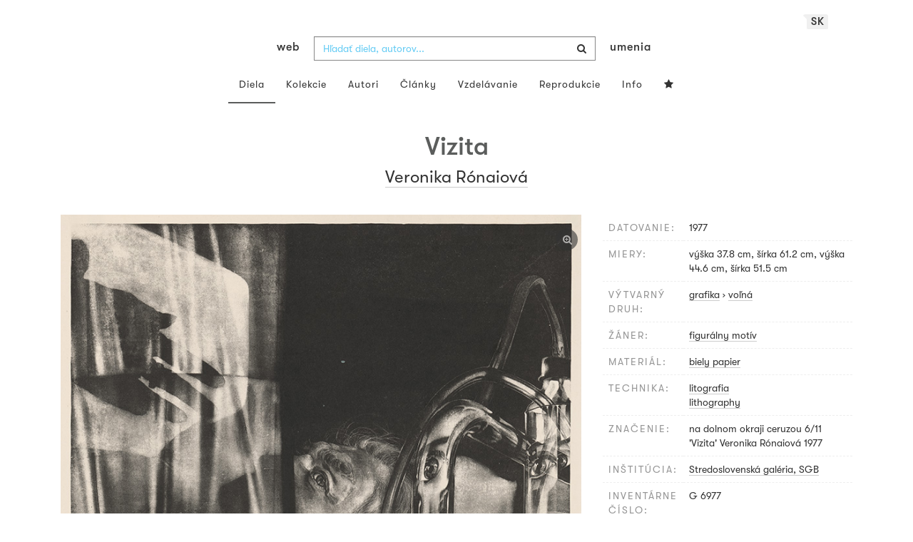

--- FILE ---
content_type: text/html; charset=UTF-8
request_url: https://www.webumenia.sk/dielo/SVK:SGB.G_6977
body_size: 16979
content:
<!DOCTYPE html>
<html lang="sk">

<head>
		<meta charset="utf-8">
		<meta name="viewport" content="width=device-width, initial-scale=1.0">
		<meta name="description"
      content="grafika, voľná, datovanie: 1977, miery: výška 37.8 cm, šírka 61.2 cm, výška 44.6 cm, šírka 51.5 cm ">
		<meta name="author" content="lab.SNG">

		<title>
			Veronika Rónaiová – Vizita |
			Web umenia
					</title>

		<link rel="apple-touch-icon" sizes="57x57" href="/apple-touch-icon-57x57.png">
<link rel="apple-touch-icon" sizes="60x60" href="/apple-touch-icon-60x60.png">
<link rel="apple-touch-icon" sizes="72x72" href="/apple-touch-icon-72x72.png">
<link rel="apple-touch-icon" sizes="76x76" href="/apple-touch-icon-76x76.png">
<link rel="apple-touch-icon" sizes="114x114" href="/apple-touch-icon-114x114.png">
<link rel="apple-touch-icon" sizes="120x120" href="/apple-touch-icon-120x120.png">
<link rel="apple-touch-icon" sizes="144x144" href="/apple-touch-icon-144x144.png">
<link rel="apple-touch-icon" sizes="152x152" href="/apple-touch-icon-152x152.png">
<link rel="apple-touch-icon" sizes="180x180" href="/apple-touch-icon-180x180.png">
<link rel="icon" type="image/png" href="/favicon-32x32.png" sizes="32x32">
<link rel="icon" type="image/png" href="/favicon-194x194.png" sizes="194x194">
<link rel="icon" type="image/png" href="/favicon-96x96.png" sizes="96x96">
<link rel="icon" type="image/png" href="/android-chrome-192x192.png" sizes="192x192">
<link rel="icon" type="image/png" href="/favicon-16x16.png" sizes="16x16">
<link rel="manifest" href="/manifest.json">
<meta name="msapplication-TileColor" content="#51b8de">
<meta name="msapplication-TileImage" content="/mstile-144x144.png">
<meta name="msapplication-square70x70logo" content="/mstile-70x70.png" />
<meta name="msapplication-square150x150logo" content="/mstile-150x150.png" />
<meta name="msapplication-wide310x150logo" content="/mstile-310x150.png" />
<meta name="msapplication-square310x310logo" content="/mstile-310x310.png" />
<meta name="theme-color" content="#ffffff">		<meta name="twitter:card" content="summary" />
<meta name="twitter:site" content="@webumeniaSK" />
<meta property="og:site_name" content="Web umenia" />
<meta property="og:title" content="Veronika Rónaiová – Vizita" />
<meta property="og:description"
      content="grafika, voľná, datovanie: 1977, miery: výška 37.8 cm, šírka 61.2 cm, výška 44.6 cm, šírka 51.5 cm " />
<meta property="og:type" content="object" />
<meta property="og:url" content="https://www.webumenia.sk/dielo/SVK:SGB.G_6977" />
<meta property="og:image" content="https://www.webumenia.sk/images/diela/SGB/1/SVK_SGB.G_6977/SVK_SGB.G_6977.jpeg?1479919129" />

				<link rel="alternate" hreflang="en" href="https://www.webumenia.sk/en/dielo/SVK:SGB.G_6977">
				<link rel="alternate" hreflang="sk" href="https://www.webumenia.sk/sk/dielo/SVK:SGB.G_6977">
				<link rel="alternate" hreflang="cs" href="https://www.webumenia.sk/cs/dielo/SVK:SGB.G_6977">
				
		<link rel="alternate" hreflang="sk" href="https://www.webumenia.sk/dielo/SVK:SGB.G_6977">


		<link rel="canonical" href="https://www.webumenia.sk/dielo/SVK:SGB.G_6977">

		<!-- CSS are placed here -->
		<link rel="stylesheet" href="https://maxcdn.bootstrapcdn.com/font-awesome/4.4.0/css/font-awesome.min.css">
		<link rel="stylesheet" href="https://cdnjs.cloudflare.com/ajax/libs/animate.css/3.7.2/animate.min.css">
		<link rel="preload" as="style" href="https://www.webumenia.sk/build/assets/app-tailwind-D2750z_b.css" /><link rel="preload" as="style" href="https://www.webumenia.sk/build/assets/style-tYNHg5zu.css" /><link rel="stylesheet" href="https://www.webumenia.sk/build/assets/app-tailwind-D2750z_b.css" /><link rel="stylesheet" href="https://www.webumenia.sk/build/assets/style-tYNHg5zu.css" />		<link media="all" type="text/css" rel="stylesheet" href="https://www.webumenia.sk/css/magnific-popup.css">

		
		<script>
window.dataLayer = window.dataLayer || [];
</script>
<script>(function(w,d,s,l,i){w[l]=w[l]||[];w[l].push({'gtm.start':
new Date().getTime(),event:'gtm.js'});var f=d.getElementsByTagName(s)[0],
j=d.createElement(s),dl=l!='dataLayer'?'&l='+l:'';j.async=true;j.src=
'https://www.googletagmanager.com/gtm.js?id='+i+dl;f.parentNode.insertBefore(j,f);
})(window,document,'script','dataLayer','GTM-W8KZ265');</script>

				<script>
		  (function(i,s,o,g,r,a,m){i['GoogleAnalyticsObject']=r;i[r]=i[r]||function(){
		  (i[r].q=i[r].q||[]).push(arguments)},i[r].l=1*new Date();a=s.createElement(o),
		  m=s.getElementsByTagName(o)[0];a.async=1;a.src=g;m.parentNode.insertBefore(a,m)
		  })(window,document,'script','//www.google-analytics.com/analytics.js','ga');

		  ga('create', 'UA-19030232-8', 'auto');
		  ga('send', 'pageview');

		</script>
				<script src="https://www.webumenia.sk/js/scroll-frame-head.js"></script>

		
<script src="https://www.webumenia.sk/js/soundcloud.api.js"></script>
</head>

<body id="page-top">

<script type="text/javascript">
    const Ziggy = {"url":"https:\/\/www.webumenia.sk","port":null,"defaults":{},"routes":{"item.zoom":{"uri":"dielo\/{id}\/zoom","methods":["GET","HEAD"]},"dielo":{"uri":"dielo\/{id}","methods":["GET","HEAD"]},"dielo.nahlad":{"uri":"dielo\/nahlad\/{id}\/{width}\/{height?}","methods":["GET","HEAD"],"wheres":{"width":"[0-9]+","height":"[0-9]+"}}}};

    !function(t,r){"object"==typeof exports&&"undefined"!=typeof module?module.exports=r():"function"==typeof define&&define.amd?define(r):(t||self).route=r()}(this,function(){function t(t,r){for(var e=0;e<r.length;e++){var n=r[e];n.enumerable=n.enumerable||!1,n.configurable=!0,"value"in n&&(n.writable=!0),Object.defineProperty(t,n.key,n)}}function r(r,e,n){return e&&t(r.prototype,e),n&&t(r,n),Object.defineProperty(r,"prototype",{writable:!1}),r}function e(){return e=Object.assign?Object.assign.bind():function(t){for(var r=1;r<arguments.length;r++){var e=arguments[r];for(var n in e)Object.prototype.hasOwnProperty.call(e,n)&&(t[n]=e[n])}return t},e.apply(this,arguments)}function n(t){return n=Object.setPrototypeOf?Object.getPrototypeOf.bind():function(t){return t.__proto__||Object.getPrototypeOf(t)},n(t)}function o(t,r){return o=Object.setPrototypeOf?Object.setPrototypeOf.bind():function(t,r){return t.__proto__=r,t},o(t,r)}function i(){if("undefined"==typeof Reflect||!Reflect.construct)return!1;if(Reflect.construct.sham)return!1;if("function"==typeof Proxy)return!0;try{return Boolean.prototype.valueOf.call(Reflect.construct(Boolean,[],function(){})),!0}catch(t){return!1}}function u(t,r,e){return u=i()?Reflect.construct.bind():function(t,r,e){var n=[null];n.push.apply(n,r);var i=new(Function.bind.apply(t,n));return e&&o(i,e.prototype),i},u.apply(null,arguments)}function f(t){var r="function"==typeof Map?new Map:void 0;return f=function(t){if(null===t||-1===Function.toString.call(t).indexOf("[native code]"))return t;if("function"!=typeof t)throw new TypeError("Super expression must either be null or a function");if(void 0!==r){if(r.has(t))return r.get(t);r.set(t,e)}function e(){return u(t,arguments,n(this).constructor)}return e.prototype=Object.create(t.prototype,{constructor:{value:e,enumerable:!1,writable:!0,configurable:!0}}),o(e,t)},f(t)}var a=String.prototype.replace,c=/%20/g,l="RFC3986",s={default:l,formatters:{RFC1738:function(t){return a.call(t,c,"+")},RFC3986:function(t){return String(t)}},RFC1738:"RFC1738",RFC3986:l},v=Object.prototype.hasOwnProperty,p=Array.isArray,y=function(){for(var t=[],r=0;r<256;++r)t.push("%"+((r<16?"0":"")+r.toString(16)).toUpperCase());return t}(),d=function(t,r){for(var e=r&&r.plainObjects?Object.create(null):{},n=0;n<t.length;++n)void 0!==t[n]&&(e[n]=t[n]);return e},b={arrayToObject:d,assign:function(t,r){return Object.keys(r).reduce(function(t,e){return t[e]=r[e],t},t)},combine:function(t,r){return[].concat(t,r)},compact:function(t){for(var r=[{obj:{o:t},prop:"o"}],e=[],n=0;n<r.length;++n)for(var o=r[n],i=o.obj[o.prop],u=Object.keys(i),f=0;f<u.length;++f){var a=u[f],c=i[a];"object"==typeof c&&null!==c&&-1===e.indexOf(c)&&(r.push({obj:i,prop:a}),e.push(c))}return function(t){for(;t.length>1;){var r=t.pop(),e=r.obj[r.prop];if(p(e)){for(var n=[],o=0;o<e.length;++o)void 0!==e[o]&&n.push(e[o]);r.obj[r.prop]=n}}}(r),t},decode:function(t,r,e){var n=t.replace(/\+/g," ");if("iso-8859-1"===e)return n.replace(/%[0-9a-f]{2}/gi,unescape);try{return decodeURIComponent(n)}catch(t){return n}},encode:function(t,r,e,n,o){if(0===t.length)return t;var i=t;if("symbol"==typeof t?i=Symbol.prototype.toString.call(t):"string"!=typeof t&&(i=String(t)),"iso-8859-1"===e)return escape(i).replace(/%u[0-9a-f]{4}/gi,function(t){return"%26%23"+parseInt(t.slice(2),16)+"%3B"});for(var u="",f=0;f<i.length;++f){var a=i.charCodeAt(f);45===a||46===a||95===a||126===a||a>=48&&a<=57||a>=65&&a<=90||a>=97&&a<=122||o===s.RFC1738&&(40===a||41===a)?u+=i.charAt(f):a<128?u+=y[a]:a<2048?u+=y[192|a>>6]+y[128|63&a]:a<55296||a>=57344?u+=y[224|a>>12]+y[128|a>>6&63]+y[128|63&a]:(a=65536+((1023&a)<<10|1023&i.charCodeAt(f+=1)),u+=y[240|a>>18]+y[128|a>>12&63]+y[128|a>>6&63]+y[128|63&a])}return u},isBuffer:function(t){return!(!t||"object"!=typeof t||!(t.constructor&&t.constructor.isBuffer&&t.constructor.isBuffer(t)))},isRegExp:function(t){return"[object RegExp]"===Object.prototype.toString.call(t)},maybeMap:function(t,r){if(p(t)){for(var e=[],n=0;n<t.length;n+=1)e.push(r(t[n]));return e}return r(t)},merge:function t(r,e,n){if(!e)return r;if("object"!=typeof e){if(p(r))r.push(e);else{if(!r||"object"!=typeof r)return[r,e];(n&&(n.plainObjects||n.allowPrototypes)||!v.call(Object.prototype,e))&&(r[e]=!0)}return r}if(!r||"object"!=typeof r)return[r].concat(e);var o=r;return p(r)&&!p(e)&&(o=d(r,n)),p(r)&&p(e)?(e.forEach(function(e,o){if(v.call(r,o)){var i=r[o];i&&"object"==typeof i&&e&&"object"==typeof e?r[o]=t(i,e,n):r.push(e)}else r[o]=e}),r):Object.keys(e).reduce(function(r,o){var i=e[o];return r[o]=v.call(r,o)?t(r[o],i,n):i,r},o)}},h=Object.prototype.hasOwnProperty,m={brackets:function(t){return t+"[]"},comma:"comma",indices:function(t,r){return t+"["+r+"]"},repeat:function(t){return t}},g=Array.isArray,j=String.prototype.split,w=Array.prototype.push,O=function(t,r){w.apply(t,g(r)?r:[r])},E=Date.prototype.toISOString,R=s.default,S={addQueryPrefix:!1,allowDots:!1,charset:"utf-8",charsetSentinel:!1,delimiter:"&",encode:!0,encoder:b.encode,encodeValuesOnly:!1,format:R,formatter:s.formatters[R],indices:!1,serializeDate:function(t){return E.call(t)},skipNulls:!1,strictNullHandling:!1},T=function t(r,e,n,o,i,u,f,a,c,l,s,v,p,y){var d,h=r;if("function"==typeof f?h=f(e,h):h instanceof Date?h=l(h):"comma"===n&&g(h)&&(h=b.maybeMap(h,function(t){return t instanceof Date?l(t):t})),null===h){if(o)return u&&!p?u(e,S.encoder,y,"key",s):e;h=""}if("string"==typeof(d=h)||"number"==typeof d||"boolean"==typeof d||"symbol"==typeof d||"bigint"==typeof d||b.isBuffer(h)){if(u){var m=p?e:u(e,S.encoder,y,"key",s);if("comma"===n&&p){for(var w=j.call(String(h),","),E="",R=0;R<w.length;++R)E+=(0===R?"":",")+v(u(w[R],S.encoder,y,"value",s));return[v(m)+"="+E]}return[v(m)+"="+v(u(h,S.encoder,y,"value",s))]}return[v(e)+"="+v(String(h))]}var T,k=[];if(void 0===h)return k;if("comma"===n&&g(h))T=[{value:h.length>0?h.join(",")||null:void 0}];else if(g(f))T=f;else{var x=Object.keys(h);T=a?x.sort(a):x}for(var N=0;N<T.length;++N){var C=T[N],D="object"==typeof C&&void 0!==C.value?C.value:h[C];if(!i||null!==D){var F=g(h)?"function"==typeof n?n(e,C):e:e+(c?"."+C:"["+C+"]");O(k,t(D,F,n,o,i,u,f,a,c,l,s,v,p,y))}}return k},k=Object.prototype.hasOwnProperty,x=Array.isArray,N={allowDots:!1,allowPrototypes:!1,arrayLimit:20,charset:"utf-8",charsetSentinel:!1,comma:!1,decoder:b.decode,delimiter:"&",depth:5,ignoreQueryPrefix:!1,interpretNumericEntities:!1,parameterLimit:1e3,parseArrays:!0,plainObjects:!1,strictNullHandling:!1},C=function(t){return t.replace(/&#(\d+);/g,function(t,r){return String.fromCharCode(parseInt(r,10))})},D=function(t,r){return t&&"string"==typeof t&&r.comma&&t.indexOf(",")>-1?t.split(","):t},F=function(t,r,e,n){if(t){var o=e.allowDots?t.replace(/\.([^.[]+)/g,"[$1]"):t,i=/(\[[^[\]]*])/g,u=e.depth>0&&/(\[[^[\]]*])/.exec(o),f=u?o.slice(0,u.index):o,a=[];if(f){if(!e.plainObjects&&k.call(Object.prototype,f)&&!e.allowPrototypes)return;a.push(f)}for(var c=0;e.depth>0&&null!==(u=i.exec(o))&&c<e.depth;){if(c+=1,!e.plainObjects&&k.call(Object.prototype,u[1].slice(1,-1))&&!e.allowPrototypes)return;a.push(u[1])}return u&&a.push("["+o.slice(u.index)+"]"),function(t,r,e,n){for(var o=n?r:D(r,e),i=t.length-1;i>=0;--i){var u,f=t[i];if("[]"===f&&e.parseArrays)u=[].concat(o);else{u=e.plainObjects?Object.create(null):{};var a="["===f.charAt(0)&&"]"===f.charAt(f.length-1)?f.slice(1,-1):f,c=parseInt(a,10);e.parseArrays||""!==a?!isNaN(c)&&f!==a&&String(c)===a&&c>=0&&e.parseArrays&&c<=e.arrayLimit?(u=[])[c]=o:"__proto__"!==a&&(u[a]=o):u={0:o}}o=u}return o}(a,r,e,n)}},$=function(t,r){var e=function(t){if(!t)return N;if(null!=t.decoder&&"function"!=typeof t.decoder)throw new TypeError("Decoder has to be a function.");if(void 0!==t.charset&&"utf-8"!==t.charset&&"iso-8859-1"!==t.charset)throw new TypeError("The charset option must be either utf-8, iso-8859-1, or undefined");return{allowDots:void 0===t.allowDots?N.allowDots:!!t.allowDots,allowPrototypes:"boolean"==typeof t.allowPrototypes?t.allowPrototypes:N.allowPrototypes,arrayLimit:"number"==typeof t.arrayLimit?t.arrayLimit:N.arrayLimit,charset:void 0===t.charset?N.charset:t.charset,charsetSentinel:"boolean"==typeof t.charsetSentinel?t.charsetSentinel:N.charsetSentinel,comma:"boolean"==typeof t.comma?t.comma:N.comma,decoder:"function"==typeof t.decoder?t.decoder:N.decoder,delimiter:"string"==typeof t.delimiter||b.isRegExp(t.delimiter)?t.delimiter:N.delimiter,depth:"number"==typeof t.depth||!1===t.depth?+t.depth:N.depth,ignoreQueryPrefix:!0===t.ignoreQueryPrefix,interpretNumericEntities:"boolean"==typeof t.interpretNumericEntities?t.interpretNumericEntities:N.interpretNumericEntities,parameterLimit:"number"==typeof t.parameterLimit?t.parameterLimit:N.parameterLimit,parseArrays:!1!==t.parseArrays,plainObjects:"boolean"==typeof t.plainObjects?t.plainObjects:N.plainObjects,strictNullHandling:"boolean"==typeof t.strictNullHandling?t.strictNullHandling:N.strictNullHandling}}(r);if(""===t||null==t)return e.plainObjects?Object.create(null):{};for(var n="string"==typeof t?function(t,r){var e,n={},o=(r.ignoreQueryPrefix?t.replace(/^\?/,""):t).split(r.delimiter,Infinity===r.parameterLimit?void 0:r.parameterLimit),i=-1,u=r.charset;if(r.charsetSentinel)for(e=0;e<o.length;++e)0===o[e].indexOf("utf8=")&&("utf8=%E2%9C%93"===o[e]?u="utf-8":"utf8=%26%2310003%3B"===o[e]&&(u="iso-8859-1"),i=e,e=o.length);for(e=0;e<o.length;++e)if(e!==i){var f,a,c=o[e],l=c.indexOf("]="),s=-1===l?c.indexOf("="):l+1;-1===s?(f=r.decoder(c,N.decoder,u,"key"),a=r.strictNullHandling?null:""):(f=r.decoder(c.slice(0,s),N.decoder,u,"key"),a=b.maybeMap(D(c.slice(s+1),r),function(t){return r.decoder(t,N.decoder,u,"value")})),a&&r.interpretNumericEntities&&"iso-8859-1"===u&&(a=C(a)),c.indexOf("[]=")>-1&&(a=x(a)?[a]:a),n[f]=k.call(n,f)?b.combine(n[f],a):a}return n}(t,e):t,o=e.plainObjects?Object.create(null):{},i=Object.keys(n),u=0;u<i.length;++u){var f=i[u],a=F(f,n[f],e,"string"==typeof t);o=b.merge(o,a,e)}return b.compact(o)},A=/*#__PURE__*/function(){function t(t,r,e){var n,o;this.name=t,this.definition=r,this.bindings=null!=(n=r.bindings)?n:{},this.wheres=null!=(o=r.wheres)?o:{},this.config=e}var e=t.prototype;return e.matchesUrl=function(t){var r=this;if(!this.definition.methods.includes("GET"))return!1;var e=this.template.replace(/(\/?){([^}?]*)(\??)}/g,function(t,e,n,o){var i,u="(?<"+n+">"+((null==(i=r.wheres[n])?void 0:i.replace(/(^\^)|(\$$)/g,""))||"[^/?]+")+")";return o?"("+e+u+")?":""+e+u}).replace(/^\w+:\/\//,""),n=t.replace(/^\w+:\/\//,"").split("?"),o=n[0],i=n[1],u=new RegExp("^"+e+"/?$").exec(o);return!!u&&{params:u.groups,query:$(i)}},e.compile=function(t){var r=this,e=this.parameterSegments;return e.length?this.template.replace(/{([^}?]+)(\??)}/g,function(n,o,i){var u,f,a;if(!i&&[null,void 0].includes(t[o]))throw new Error("Ziggy error: '"+o+"' parameter is required for route '"+r.name+"'.");if(e[e.length-1].name===o&&".*"===r.wheres[o])return encodeURIComponent(null!=(a=t[o])?a:"").replace(/%2F/g,"/");if(r.wheres[o]&&!new RegExp("^"+(i?"("+r.wheres[o]+")?":r.wheres[o])+"$").test(null!=(u=t[o])?u:""))throw new Error("Ziggy error: '"+o+"' parameter does not match required format '"+r.wheres[o]+"' for route '"+r.name+"'.");return encodeURIComponent(null!=(f=t[o])?f:"")}).replace(/\/+$/,""):this.template},r(t,[{key:"template",get:function(){return((this.config.absolute?this.definition.domain?""+this.config.url.match(/^\w+:\/\//)[0]+this.definition.domain+(this.config.port?":"+this.config.port:""):this.config.url:"")+"/"+this.definition.uri).replace(/\/+$/,"")}},{key:"parameterSegments",get:function(){var t,r;return null!=(t=null==(r=this.template.match(/{[^}?]+\??}/g))?void 0:r.map(function(t){return{name:t.replace(/{|\??}/g,""),required:!/\?}$/.test(t)}}))?t:[]}}]),t}(),P=/*#__PURE__*/function(t){var n,i;function u(r,n,o,i){var u;if(void 0===o&&(o=!0),(u=t.call(this)||this).t=null!=i?i:"undefined"!=typeof Ziggy?Ziggy:null==globalThis?void 0:globalThis.Ziggy,u.t=e({},u.t,{absolute:o}),r){if(!u.t.routes[r])throw new Error("Ziggy error: route '"+r+"' is not in the route list.");u.i=new A(r,u.t.routes[r],u.t),u.u=u.l(n)}return u}i=t,(n=u).prototype=Object.create(i.prototype),n.prototype.constructor=n,o(n,i);var f=u.prototype;return f.toString=function(){var t=this,r=Object.keys(this.u).filter(function(r){return!t.i.parameterSegments.some(function(t){return t.name===r})}).filter(function(t){return"_query"!==t}).reduce(function(r,n){var o;return e({},r,((o={})[n]=t.u[n],o))},{});return this.i.compile(this.u)+function(t,r){var e,n=t,o=function(t){if(!t)return S;if(null!=t.encoder&&"function"!=typeof t.encoder)throw new TypeError("Encoder has to be a function.");var r=t.charset||S.charset;if(void 0!==t.charset&&"utf-8"!==t.charset&&"iso-8859-1"!==t.charset)throw new TypeError("The charset option must be either utf-8, iso-8859-1, or undefined");var e=s.default;if(void 0!==t.format){if(!h.call(s.formatters,t.format))throw new TypeError("Unknown format option provided.");e=t.format}var n=s.formatters[e],o=S.filter;return("function"==typeof t.filter||g(t.filter))&&(o=t.filter),{addQueryPrefix:"boolean"==typeof t.addQueryPrefix?t.addQueryPrefix:S.addQueryPrefix,allowDots:void 0===t.allowDots?S.allowDots:!!t.allowDots,charset:r,charsetSentinel:"boolean"==typeof t.charsetSentinel?t.charsetSentinel:S.charsetSentinel,delimiter:void 0===t.delimiter?S.delimiter:t.delimiter,encode:"boolean"==typeof t.encode?t.encode:S.encode,encoder:"function"==typeof t.encoder?t.encoder:S.encoder,encodeValuesOnly:"boolean"==typeof t.encodeValuesOnly?t.encodeValuesOnly:S.encodeValuesOnly,filter:o,format:e,formatter:n,serializeDate:"function"==typeof t.serializeDate?t.serializeDate:S.serializeDate,skipNulls:"boolean"==typeof t.skipNulls?t.skipNulls:S.skipNulls,sort:"function"==typeof t.sort?t.sort:null,strictNullHandling:"boolean"==typeof t.strictNullHandling?t.strictNullHandling:S.strictNullHandling}}(r);"function"==typeof o.filter?n=(0,o.filter)("",n):g(o.filter)&&(e=o.filter);var i=[];if("object"!=typeof n||null===n)return"";var u=m[r&&r.arrayFormat in m?r.arrayFormat:r&&"indices"in r?r.indices?"indices":"repeat":"indices"];e||(e=Object.keys(n)),o.sort&&e.sort(o.sort);for(var f=0;f<e.length;++f){var a=e[f];o.skipNulls&&null===n[a]||O(i,T(n[a],a,u,o.strictNullHandling,o.skipNulls,o.encode?o.encoder:null,o.filter,o.sort,o.allowDots,o.serializeDate,o.format,o.formatter,o.encodeValuesOnly,o.charset))}var c=i.join(o.delimiter),l=!0===o.addQueryPrefix?"?":"";return o.charsetSentinel&&(l+="iso-8859-1"===o.charset?"utf8=%26%2310003%3B&":"utf8=%E2%9C%93&"),c.length>0?l+c:""}(e({},r,this.u._query),{addQueryPrefix:!0,arrayFormat:"indices",encodeValuesOnly:!0,skipNulls:!0,encoder:function(t,r){return"boolean"==typeof t?Number(t):r(t)}})},f.v=function(t){var r=this;t?this.t.absolute&&t.startsWith("/")&&(t=this.p().host+t):t=this.h();var n={},o=Object.entries(this.t.routes).find(function(e){return n=new A(e[0],e[1],r.t).matchesUrl(t)})||[void 0,void 0];return e({name:o[0]},n,{route:o[1]})},f.h=function(){var t=this.p(),r=t.pathname,e=t.search;return(this.t.absolute?t.host+r:r.replace(this.t.url.replace(/^\w*:\/\/[^/]+/,""),"").replace(/^\/+/,"/"))+e},f.current=function(t,r){var n=this.v(),o=n.name,i=n.params,u=n.query,f=n.route;if(!t)return o;var a=new RegExp("^"+t.replace(/\./g,"\\.").replace(/\*/g,".*")+"$").test(o);if([null,void 0].includes(r)||!a)return a;var c=new A(o,f,this.t);r=this.l(r,c);var l=e({},i,u);return!(!Object.values(r).every(function(t){return!t})||Object.values(l).some(function(t){return void 0!==t}))||Object.entries(r).every(function(t){return l[t[0]]==t[1]})},f.p=function(){var t,r,e,n,o,i,u="undefined"!=typeof window?window.location:{},f=u.host,a=u.pathname,c=u.search;return{host:null!=(t=null==(r=this.t.location)?void 0:r.host)?t:void 0===f?"":f,pathname:null!=(e=null==(n=this.t.location)?void 0:n.pathname)?e:void 0===a?"":a,search:null!=(o=null==(i=this.t.location)?void 0:i.search)?o:void 0===c?"":c}},f.has=function(t){return Object.keys(this.t.routes).includes(t)},f.l=function(t,r){var n=this;void 0===t&&(t={}),void 0===r&&(r=this.i),null!=t||(t={}),t=["string","number"].includes(typeof t)?[t]:t;var o=r.parameterSegments.filter(function(t){return!n.t.defaults[t.name]});if(Array.isArray(t))t=t.reduce(function(t,r,n){var i,u;return e({},t,o[n]?((i={})[o[n].name]=r,i):"object"==typeof r?r:((u={})[r]="",u))},{});else if(1===o.length&&!t[o[0].name]&&(t.hasOwnProperty(Object.values(r.bindings)[0])||t.hasOwnProperty("id"))){var i;(i={})[o[0].name]=t,t=i}return e({},this.m(r),this.g(t,r))},f.m=function(t){var r=this;return t.parameterSegments.filter(function(t){return r.t.defaults[t.name]}).reduce(function(t,n,o){var i,u=n.name;return e({},t,((i={})[u]=r.t.defaults[u],i))},{})},f.g=function(t,r){var n=r.bindings,o=r.parameterSegments;return Object.entries(t).reduce(function(t,r){var i,u,f=r[0],a=r[1];if(!a||"object"!=typeof a||Array.isArray(a)||!o.some(function(t){return t.name===f}))return e({},t,((u={})[f]=a,u));if(!a.hasOwnProperty(n[f])){if(!a.hasOwnProperty("id"))throw new Error("Ziggy error: object passed as '"+f+"' parameter is missing route model binding key '"+n[f]+"'.");n[f]="id"}return e({},t,((i={})[f]=a[n[f]],i))},{})},f.valueOf=function(){return this.toString()},f.check=function(t){return this.has(t)},r(u,[{key:"params",get:function(){var t=this.v();return e({},t.params,t.query)}}]),u}(/*#__PURE__*/f(String));return function(t,r,e,n){var o=new P(t,r,e,n);return t?o.toString():o}});

</script><noscript><iframe src="https://www.googletagmanager.com/ns.html?id=GTM-W8KZ265"
height="0" width="0" style="display:none;visibility:hidden"></iframe></noscript>

<div id="fb-root"></div>
	<script>(function(d, s, id) {
	  var js, fjs = d.getElementsByTagName(s)[0];
	  if (d.getElementById(id)) return;
	  js = d.createElement(s); js.id = id;
	  js.src = "//connect.facebook.net/en_US/sdk.js#xfbml=1&appId=1429726730641216&version=v2.0";
	  fjs.parentNode.insertBefore(js, fjs);
	}(document, 'script', 'facebook-jssdk'));</script>

	

	<!-- Content -->
	<div id="app">
					<nav class="navbar dark-text" role="navigation">
    <div class="container">
        <div class="navbar-header page-scroll">
            <div class="langswitch-wrapper">
  <a class="dropdown-toggle langswitch-toggle uppercase triangle-top-left" data-toggle="dropdown" href="#" role="button" aria-haspopup="true" aria-expanded="false">
    sk <span class="caret"></span>
  </a>
  <ul class="dropdown-menu">
                          <li>
        <a class="uppercase" href="https://www.webumenia.sk/cs/dielo/SVK:SGB.G_6977">
          cs
        </a>
      </li>
                      <li>
        <a class="uppercase" href="https://www.webumenia.sk/en/dielo/SVK:SGB.G_6977">
          en
        </a>
      </li>
            </ul>
</div>
            <button type="button" class="navbar-toggle" data-toggle="collapse" data-target=".navbar-main-collapse">
                <i class="fa fa-bars fa-2x"></i>
            </button>
            <a class="navbar-brand no-border hidden-xs first-part" href="https://www.webumenia.sk">
                web
            </a>

            <form method="GET" action="https://www.webumenia.sk/katalog" accept-charset="UTF-8" class="navbar-form right-inner-addon ukraine">
<i class="fa fa-search"></i>
<input class="form-control" placeholder="Hľadať diela, autorov..." id="search" autocomplete="off" data-artists-title="Autori" data-artworks-title="Diela" data-articles-title="Články" data-collections-title="Kolekcie" name="search" type="text">
<input type="submit" value="submit">
</form>

            <a class="navbar-brand no-border hidden-xs second-part" href="https://www.webumenia.sk">
                umenia
            </a>
        </div>

        <div class="collapse navbar-collapse navbar-main-collapse">
            <ul class="nav navbar-nav">
                <li class="visible-xs ">
                    <a href="/">Web umenia</a>
                </li>
                <li class="active">
                        <a href="https://www.webumenia.sk/katalog">Diela</a>
                </li>
                <li class="">
                        <a href="https://www.webumenia.sk/kolekcie">Kolekcie</a>
                </li>
                <li class="">
                        <a href="https://www.webumenia.sk/autori">Autori</a>
                </li>
                <li class="">
                        <a href="https://www.webumenia.sk/clanky">Články</a>
                </li>
                <li class="">
                        <a href="https://www.webumenia.sk/edu">Vzdelávanie</a>
                </li>
                <li class="">
                        <a href="https://www.webumenia.sk/reprodukcie">Reprodukcie</a>
                </li>
                <li class="">
                        <a href="https://www.webumenia.sk/informacie">Info</a>
                </li>
                                <li class="">
                    <user-collections-nav-link
                        base-href="https://www.webumenia.sk/oblubene"
                        title="Obľúbené"
                    ></user-collections-nav-link>
                </li>
            </ul>
        </div>
        <!-- /.navbar-collapse -->
    </div>
    <!-- /.container -->
</nav>
		
		

<section class="item top-section" itemscope itemtype="http://schema.org/VisualArtwork">
    <div class="item-body">
        <div class="container">
            <div class="row">
                                <div class="col-md-10 col-md-offset-1 text-center content-section mb-3">
                    <h1 class="nadpis-dielo" itemprop="name">Vizita</h1>
                    <h2 class="inline">
                                                    <span itemprop="creator" itemscope itemtype="http://schema.org/Person">
        <a class="underline" href="https://www.webumenia.sk/autor/8632" itemprop="sameAs">
            <span itemprop="name">Veronika Rónaiová</span></a></span>                                            </h2>
                </div>
            </div>
            <div class="row img-dielo">
                <div class="col-md-8 text-center">
                                        
                    <a class="zoom" href="https://www.webumenia.sk/dielo/SVK:SGB.G_6977/zoom">
                        <i class="fa fa-search-plus"></i>
                    </a>

                    
                                        <a href="https://www.webumenia.sk/dielo/SVK:SGB.G_6977/zoom" data-toggle="tooltip" data-placement="top"
                       title="Zoom obrázku">
                        <!-- limitHeight is used to set maximum container height, good for large images (e.g. artwork) -->

  <div style="text-align:center;width: 100%;max-height:90vh">
      <div style="margin: auto; max-width:800px; max-height:603px;">
                      <div class="ratio-box" style="padding-bottom: 75.38%;">
                  <img src="https://www.webumenia.sk/dielo/nahlad/SVK:SGB.G_6977/600" srcset="https://www.webumenia.sk/dielo/nahlad/SVK:SGB.G_6977/220 220w, https://www.webumenia.sk/dielo/nahlad/SVK:SGB.G_6977/300 300w, https://www.webumenia.sk/dielo/nahlad/SVK:SGB.G_6977/600 600w, https://www.webumenia.sk/dielo/nahlad/SVK:SGB.G_6977/800 800w" class="lazyload" style="object-fit:contain; width:100%; max-height:90vh;" sizes="auto" alt="Veronika Rónaiová – Vizita" />
              </div>
              </div>
  </div>

                    </a>
                    
                                        <div class="row mt-5">
                        <div class="col-sm-12">
                            
                                                    </div>
                    </div>
                </div>
                <div class="col-md-4 text-left">
                    <table class="table attributes">
                        <tbody>
                            <tr>
                                <td class="atribut">datovanie:</td>
                                <td>
                                    <time itemprop="dateCreated" datetime="1977">
                                        1977
                                    </time>
                                </td>
                            </tr>
                                                                                    <tr>
                                <td class="atribut">miery:</td>
                                <td>
                                                                            výška 37.8 cm, šírka 61.2 cm, výška 44.6 cm, šírka 51.5 cm <br>
                                                                    </td>
                            </tr>
                                                                                        <tr>
                                    <td class="atribut">výtvarný druh:</td>
                                    <td>
                                                                                                                                    <a href="https://www.webumenia.sk/katalog?work_type=grafika"><span itemprop="artform">grafika</span></a>
                                                                                                    &rsaquo;
                                                                                                                                            <a href="https://www.webumenia.sk/katalog?work_type=grafika%2Fvo%C4%BEn%C3%A1"><span itemprop="artform">voľná</span></a>
                                                                                                                                                                                                                    </td>
                                </tr>
                                                                                                                <tr>
                                <td class="atribut">žáner:</td>
                                <td>
                                                                        <a href="https://www.webumenia.sk/katalog?topic=figurálny motív">figurálny motív</a><br>
                                                                    </td>
                            </tr>
                                                                                    <tr>
                                <td class="atribut">materiál:</td>
                                <td>
                                                                        <a href="https://www.webumenia.sk/katalog?medium=biely papier">
                                        <span itemprop="artMedium">biely papier</span>
                                    </a><br>
                                                                    </td>
                            </tr>
                                                                                    <tr>
                                <td class="atribut">technika:</td>
                                <td>
                                                                        <a href="https://www.webumenia.sk/katalog?technique=litografia">litografia</a><br>
                                                                        <a href="https://www.webumenia.sk/katalog?technique=lithography">lithography</a><br>
                                                                    </td>
                            </tr>
                                                                                                                                                                        <tr>
                                <td class="atribut">značenie:</td>
                                <td>
                                    <div class="expandable">na dolnom okraji ceruzou 6/11 'Vizita' Veronika Rónaiová 1977</div>
                                </td>
                            </tr>
                                                                                    <tr>
                                <td class="atribut">inštitúcia:</td>
                                <td><a href="https://www.webumenia.sk/katalog?gallery=Stredoslovenská galéria, SGB">Stredoslovenská galéria, SGB</a></td>
                            </tr>
                                                                                                                                            <tr>
                                <td class="atribut">inventárne číslo:</td>
                                <td>G 6977</td>
                            </tr>
                                                                                                                                                                                                                                                        </tbody>
                    </table>
                    
                    <div class="col-md-12 text-center">
                        <user-collections-favourite-button
                            label-add="Pridať medzi obľúbené"
                            label-remove="Odobrať z obľúbených"
                            id="SVK:SGB.G_6977"
                            is-detail=true
                        ></user-collections-favourite-button>
                                                
                        <div class="container-fluid  share-buttons">
    <a href='https://www.facebook.com/sharer/sharer.php?u=https://www.webumenia.sk/dielo/SVK:SGB.G_6977'
       target='_blank' class="no-border" data-toggle="tooltip" title="zdieľať na facebooku">
        <i class='fa fa-facebook fa-lg'></i>
    </a>

    <a href='https://twitter.com/intent/tweet?text=Veronika Rónaiová – Vizita&url=https://www.webumenia.sk/dielo/SVK:SGB.G_6977'
       target='_blank' class="no-border" data-toggle="tooltip" title='zdieľať na twitteri'>
        <i class='fa fa-twitter fa-lg'></i>
    </a>

    <a href='//www.pinterest.com/pin/create/button/?url=https://www.webumenia.sk/dielo/SVK:SGB.G_6977&media=https://www.webumenia.sk/images/diela/SGB/1/SVK_SGB.G_6977/SVK_SGB.G_6977.jpeg' class='pin-it-button no-border'
       count-layout='none' target='_blank' data-toggle="tooltip" title="zdieľať na pintereste">
        <i class='fa fa-pinterest fa-lg'></i>
    </a>
    <a href='mailto:?subject=Veronika Rónaiová – Vizita, Slovenská národná galéria&body=https://www.webumenia.sk/dielo/SVK:SGB.G_6977'
       style="font-size:0.9em" target='_blank' class="no-border" data-toggle="tooltip"
       title="odoslať mailom">
        <i class='fa fa-envelope fa-lg'></i>
    </a>
    <span data-toggle="tooltip" title="kopírovať odkaz">
    <a href="#shareLink" style='cursor:pointer' data-toggle="modal" class="no-border" data-target="#shareLink">
        <i class='fa fa-link fa-lg'></i>
    </a>
    </span>

        <button
        class="btn btn-outline no-border"
        data-toggle="tooltip"
        data-trigger="hover"
        title="kopírovať citáciu"
        data-success-title="Citácia bola skopírovaná"
        data-clipboard-text="Veronika Rónaiová – Vizita, 1977, Stredoslovenská galéria, SGB, G 6977, https://www.webumenia.sk/dielo/SVK:SGB.G_6977"
    >
        <i class="fa fa-quote-left"></i>
    </button>
    
</div>

<!-- Modal -->
<div tabindex="-1" class="modal fade" id="shareLink" role="dialog">
    <div class="modal-dialog">
        <div class="modal-content">
            <div class="modal-header text-center">
                Zdieľať URL adresu
            </div>
            <div class="modal-body text-left">
                <code>https://www.webumenia.sk/dielo/SVK:SGB.G_6977</code>
                <div class="pull-right">
                <div class="pb-2">
    <a href="#" class="js-copy" data-message="Odkaz bol skopírovaný do schránky"
        data-url="https://www.webumenia.sk/dielo/SVK:SGB.G_6977" data-toggle="tooltip" data-trigger="manual" data-container="body"
        title="kopírovať"><i class="fa fa-clipboard" aria-hidden="true"></i>
        kopírovať</a>
</div>                </div>
            </div>
            <div class="modal-footer">
                <div class="text-center"><button type="button" data-dismiss="modal"
                        class="btn btn-default btn-outline uppercase sans">zavrieť</button></div>
            </div>
        </div>
    </div>
</div>
<!-- /Modal -->

                      </div>
                </div>
            </div>
            <div class="row">
                            </div>
        </div>
    </div>
</section>

<section class="more-items content-section">
        <div class="container">
        <div class="row">
            <div class="col-sm-6 pr-sm-5" id="related-by-metadata">
                <div class="tailwind-rules">
                    <div class="tw-h-20 tw-text-lg">
                        <h3 class="tw-mt-5">
                            Súvisiace diela
                        </h3>
                        <span class="tw-text-gray-500 tw-font-semibold tw-inline-block tw-mt-1">
                            podľa názvu, autora / autorky, tagov...
                        </span>
                    </div>
                </div>
                <div class="isotope-container">
                                            <div class="item col-xs-6">

    <!-- limitHeight is used to set maximum container height, good for large images (e.g. artwork) -->

<!-- otherwise we stick to container width and maximum aloved ratio, good for narrow containers (e.g. preview columns) -->
  <div style="text-align:center;width: 100%;">
      <div style="margin: auto; max-width:800px; max-height:637px;">
                    <a href="https://www.webumenia.sk/dielo/SVK:PGU.K_497">
                      <div class="ratio-box" style="padding-bottom: 79.63%;">
                  <img data-sizes="auto" data-src="https://www.webumenia.sk/dielo/nahlad/SVK:PGU.K_497/600"
                      data-srcset="https://www.webumenia.sk/dielo/nahlad/SVK:PGU.K_497/600 600w,
                      https://www.webumenia.sk/dielo/nahlad/SVK:PGU.K_497/220 220w,
                      https://www.webumenia.sk/dielo/nahlad/SVK:PGU.K_497/300 300w,
                      https://www.webumenia.sk/dielo/nahlad/SVK:PGU.K_497/600 600w,
                      https://www.webumenia.sk/dielo/nahlad/SVK:PGU.K_497/800 800w" class="lazyload"
                      style="object-fit:contain" alt="Veronika Rónaiová – Všetko v pohybe " />
              </div>
                    </a>
              </div>
  </div>


    <div class="item-title">
        <div class="pull-right">
            <user-collections-favourite-button
                label-add="Pridať medzi obľúbené"
                label-remove="Odobrať z obľúbených"
                id="SVK:PGU.K_497"
            ></user-collections-favourite-button>
                    </div>
        <a href="https://www.webumenia.sk/dielo/SVK:PGU.K_497">
             <em>Veronika Rónaiová</em><br>              <strong>Všetko v pohybe</strong><br>                     </a>
    </div>
</div>
                                            <div class="item col-xs-6">

    <!-- limitHeight is used to set maximum container height, good for large images (e.g. artwork) -->

<!-- otherwise we stick to container width and maximum aloved ratio, good for narrow containers (e.g. preview columns) -->
  <div style="text-align:center;width: 100%;">
      <div style="margin: auto; max-width:800px; max-height:504px;">
                    <a href="https://www.webumenia.sk/dielo/SVK:PGU.O_757">
                      <div class="ratio-box" style="padding-bottom: 63%;">
                  <img data-sizes="auto" data-src="https://www.webumenia.sk/dielo/nahlad/SVK:PGU.O_757/600"
                      data-srcset="https://www.webumenia.sk/dielo/nahlad/SVK:PGU.O_757/600 600w,
                      https://www.webumenia.sk/dielo/nahlad/SVK:PGU.O_757/220 220w,
                      https://www.webumenia.sk/dielo/nahlad/SVK:PGU.O_757/300 300w,
                      https://www.webumenia.sk/dielo/nahlad/SVK:PGU.O_757/600 600w,
                      https://www.webumenia.sk/dielo/nahlad/SVK:PGU.O_757/800 800w" class="lazyload"
                      style="object-fit:contain" alt="Veronika Rónaiová – Dokument z Malej retrospektívy v PGU v Žiline v roku 2003 " />
              </div>
                    </a>
              </div>
  </div>


    <div class="item-title">
        <div class="pull-right">
            <user-collections-favourite-button
                label-add="Pridať medzi obľúbené"
                label-remove="Odobrať z obľúbených"
                id="SVK:PGU.O_757"
            ></user-collections-favourite-button>
                    </div>
        <a href="https://www.webumenia.sk/dielo/SVK:PGU.O_757">
             <em>Veronika Rónaiová</em><br>              <strong>Dokument z Malej retrospektívy v PGU v Žiline v roku 2003</strong><br>                     </a>
    </div>
</div>
                                            <div class="item col-xs-6">

    <!-- limitHeight is used to set maximum container height, good for large images (e.g. artwork) -->

<!-- otherwise we stick to container width and maximum aloved ratio, good for narrow containers (e.g. preview columns) -->
  <div style="text-align:center;width: 100%;">
      <div style="margin: auto; max-width:800px; max-height:524px;">
                    <a href="https://www.webumenia.sk/dielo/SVK:SGB.G_6975">
                      <div class="ratio-box" style="padding-bottom: 65.5%;">
                  <img data-sizes="auto" data-src="https://www.webumenia.sk/dielo/nahlad/SVK:SGB.G_6975/600"
                      data-srcset="https://www.webumenia.sk/dielo/nahlad/SVK:SGB.G_6975/600 600w,
                      https://www.webumenia.sk/dielo/nahlad/SVK:SGB.G_6975/220 220w,
                      https://www.webumenia.sk/dielo/nahlad/SVK:SGB.G_6975/300 300w,
                      https://www.webumenia.sk/dielo/nahlad/SVK:SGB.G_6975/600 600w,
                      https://www.webumenia.sk/dielo/nahlad/SVK:SGB.G_6975/800 800w" class="lazyload"
                      style="object-fit:contain" alt="Veronika Rónaiová – Podvečer " />
              </div>
                    </a>
              </div>
  </div>


    <div class="item-title">
        <div class="pull-right">
            <user-collections-favourite-button
                label-add="Pridať medzi obľúbené"
                label-remove="Odobrať z obľúbených"
                id="SVK:SGB.G_6975"
            ></user-collections-favourite-button>
                    </div>
        <a href="https://www.webumenia.sk/dielo/SVK:SGB.G_6975">
             <em>Veronika Rónaiová</em><br>              <strong>Podvečer</strong><br>                     </a>
    </div>
</div>
                                            <div class="item col-xs-6">

    <!-- limitHeight is used to set maximum container height, good for large images (e.g. artwork) -->

<!-- otherwise we stick to container width and maximum aloved ratio, good for narrow containers (e.g. preview columns) -->
  <div style="text-align:center;width: 100%;">
      <div style="margin: auto; max-width:800px; max-height:521px;">
                    <a href="https://www.webumenia.sk/dielo/SVK:SGB.G_6976">
                      <div class="ratio-box" style="padding-bottom: 65.13%;">
                  <img data-sizes="auto" data-src="https://www.webumenia.sk/dielo/nahlad/SVK:SGB.G_6976/600"
                      data-srcset="https://www.webumenia.sk/dielo/nahlad/SVK:SGB.G_6976/600 600w,
                      https://www.webumenia.sk/dielo/nahlad/SVK:SGB.G_6976/220 220w,
                      https://www.webumenia.sk/dielo/nahlad/SVK:SGB.G_6976/300 300w,
                      https://www.webumenia.sk/dielo/nahlad/SVK:SGB.G_6976/600 600w,
                      https://www.webumenia.sk/dielo/nahlad/SVK:SGB.G_6976/800 800w" class="lazyload"
                      style="object-fit:contain" alt="Veronika Rónaiová – Ráno " />
              </div>
                    </a>
              </div>
  </div>


    <div class="item-title">
        <div class="pull-right">
            <user-collections-favourite-button
                label-add="Pridať medzi obľúbené"
                label-remove="Odobrať z obľúbených"
                id="SVK:SGB.G_6976"
            ></user-collections-favourite-button>
                    </div>
        <a href="https://www.webumenia.sk/dielo/SVK:SGB.G_6976">
             <em>Veronika Rónaiová</em><br>              <strong>Ráno</strong><br>                     </a>
    </div>
</div>
                                            <div class="item col-xs-6">

    <!-- limitHeight is used to set maximum container height, good for large images (e.g. artwork) -->

<!-- otherwise we stick to container width and maximum aloved ratio, good for narrow containers (e.g. preview columns) -->
  <div style="text-align:center;width: 100%;">
      <div style="margin: auto; max-width:800px; max-height:564px;">
                    <a href="https://www.webumenia.sk/dielo/SVK:SGB.G_6978">
                      <div class="ratio-box" style="padding-bottom: 70.5%;">
                  <img data-sizes="auto" data-src="https://www.webumenia.sk/dielo/nahlad/SVK:SGB.G_6978/600"
                      data-srcset="https://www.webumenia.sk/dielo/nahlad/SVK:SGB.G_6978/600 600w,
                      https://www.webumenia.sk/dielo/nahlad/SVK:SGB.G_6978/220 220w,
                      https://www.webumenia.sk/dielo/nahlad/SVK:SGB.G_6978/300 300w,
                      https://www.webumenia.sk/dielo/nahlad/SVK:SGB.G_6978/600 600w,
                      https://www.webumenia.sk/dielo/nahlad/SVK:SGB.G_6978/800 800w" class="lazyload"
                      style="object-fit:contain" alt="Veronika Rónaiová – Z nemocničného prostredia " />
              </div>
                    </a>
              </div>
  </div>


    <div class="item-title">
        <div class="pull-right">
            <user-collections-favourite-button
                label-add="Pridať medzi obľúbené"
                label-remove="Odobrať z obľúbených"
                id="SVK:SGB.G_6978"
            ></user-collections-favourite-button>
                    </div>
        <a href="https://www.webumenia.sk/dielo/SVK:SGB.G_6978">
             <em>Veronika Rónaiová</em><br>              <strong>Z nemocničného prostredia</strong><br>                     </a>
    </div>
</div>
                                            <div class="item col-xs-6">

    <!-- limitHeight is used to set maximum container height, good for large images (e.g. artwork) -->

<!-- otherwise we stick to container width and maximum aloved ratio, good for narrow containers (e.g. preview columns) -->
  <div style="text-align:center;width: 100%;">
      <div style="margin: auto; max-width:800px; max-height:509px;">
                    <a href="https://www.webumenia.sk/dielo/SVK:SGB.G_6979">
                      <div class="ratio-box" style="padding-bottom: 63.63%;">
                  <img data-sizes="auto" data-src="https://www.webumenia.sk/dielo/nahlad/SVK:SGB.G_6979/600"
                      data-srcset="https://www.webumenia.sk/dielo/nahlad/SVK:SGB.G_6979/600 600w,
                      https://www.webumenia.sk/dielo/nahlad/SVK:SGB.G_6979/220 220w,
                      https://www.webumenia.sk/dielo/nahlad/SVK:SGB.G_6979/300 300w,
                      https://www.webumenia.sk/dielo/nahlad/SVK:SGB.G_6979/600 600w,
                      https://www.webumenia.sk/dielo/nahlad/SVK:SGB.G_6979/800 800w" class="lazyload"
                      style="object-fit:contain" alt="Veronika Rónaiová – V úrade " />
              </div>
                    </a>
              </div>
  </div>


    <div class="item-title">
        <div class="pull-right">
            <user-collections-favourite-button
                label-add="Pridať medzi obľúbené"
                label-remove="Odobrať z obľúbených"
                id="SVK:SGB.G_6979"
            ></user-collections-favourite-button>
                    </div>
        <a href="https://www.webumenia.sk/dielo/SVK:SGB.G_6979">
             <em>Veronika Rónaiová</em><br>              <strong>V úrade</strong><br>                     </a>
    </div>
</div>
                                            <div class="item col-xs-6">

    <!-- limitHeight is used to set maximum container height, good for large images (e.g. artwork) -->

<!-- otherwise we stick to container width and maximum aloved ratio, good for narrow containers (e.g. preview columns) -->
  <div style="text-align:center;width: 100%;">
      <div style="margin: auto; max-width:800px; max-height:519px;">
                    <a href="https://www.webumenia.sk/dielo/SVK:SGB.G_6980">
                      <div class="ratio-box" style="padding-bottom: 64.88%;">
                  <img data-sizes="auto" data-src="https://www.webumenia.sk/dielo/nahlad/SVK:SGB.G_6980/600"
                      data-srcset="https://www.webumenia.sk/dielo/nahlad/SVK:SGB.G_6980/600 600w,
                      https://www.webumenia.sk/dielo/nahlad/SVK:SGB.G_6980/220 220w,
                      https://www.webumenia.sk/dielo/nahlad/SVK:SGB.G_6980/300 300w,
                      https://www.webumenia.sk/dielo/nahlad/SVK:SGB.G_6980/600 600w,
                      https://www.webumenia.sk/dielo/nahlad/SVK:SGB.G_6980/800 800w" class="lazyload"
                      style="object-fit:contain" alt="Veronika Rónaiová – Priateľky " />
              </div>
                    </a>
              </div>
  </div>


    <div class="item-title">
        <div class="pull-right">
            <user-collections-favourite-button
                label-add="Pridať medzi obľúbené"
                label-remove="Odobrať z obľúbených"
                id="SVK:SGB.G_6980"
            ></user-collections-favourite-button>
                    </div>
        <a href="https://www.webumenia.sk/dielo/SVK:SGB.G_6980">
             <em>Veronika Rónaiová</em><br>              <strong>Priateľky</strong><br>                     </a>
    </div>
</div>
                                            <div class="item col-xs-6">

    <!-- limitHeight is used to set maximum container height, good for large images (e.g. artwork) -->

<!-- otherwise we stick to container width and maximum aloved ratio, good for narrow containers (e.g. preview columns) -->
  <div style="text-align:center;width: 100%;">
      <div style="margin: auto; max-width:786px; max-height:800px;">
                    <a href="https://www.webumenia.sk/dielo/SVK:SGB.G_6981">
                      <div class="ratio-box" style="padding-bottom: 101.78%;">
                  <img data-sizes="auto" data-src="https://www.webumenia.sk/dielo/nahlad/SVK:SGB.G_6981/600"
                      data-srcset="https://www.webumenia.sk/dielo/nahlad/SVK:SGB.G_6981/600 600w,
                      https://www.webumenia.sk/dielo/nahlad/SVK:SGB.G_6981/220 220w,
                      https://www.webumenia.sk/dielo/nahlad/SVK:SGB.G_6981/300 300w,
                      https://www.webumenia.sk/dielo/nahlad/SVK:SGB.G_6981/600 600w,
                      https://www.webumenia.sk/dielo/nahlad/SVK:SGB.G_6981/800 800w" class="lazyload"
                      style="object-fit:contain" alt="Veronika Rónaiová – V trolejbuse " />
              </div>
                    </a>
              </div>
  </div>


    <div class="item-title">
        <div class="pull-right">
            <user-collections-favourite-button
                label-add="Pridať medzi obľúbené"
                label-remove="Odobrať z obľúbených"
                id="SVK:SGB.G_6981"
            ></user-collections-favourite-button>
                    </div>
        <a href="https://www.webumenia.sk/dielo/SVK:SGB.G_6981">
             <em>Veronika Rónaiová</em><br>              <strong>V trolejbuse</strong><br>                     </a>
    </div>
</div>
                                            <div class="item col-xs-6">

    <!-- limitHeight is used to set maximum container height, good for large images (e.g. artwork) -->

<!-- otherwise we stick to container width and maximum aloved ratio, good for narrow containers (e.g. preview columns) -->
  <div style="text-align:center;width: 100%;">
      <div style="margin: auto; max-width:800px; max-height:568px;">
                    <a href="https://www.webumenia.sk/dielo/SVK:SGB.G_6982">
                      <div class="ratio-box" style="padding-bottom: 71%;">
                  <img data-sizes="auto" data-src="https://www.webumenia.sk/dielo/nahlad/SVK:SGB.G_6982/600"
                      data-srcset="https://www.webumenia.sk/dielo/nahlad/SVK:SGB.G_6982/600 600w,
                      https://www.webumenia.sk/dielo/nahlad/SVK:SGB.G_6982/220 220w,
                      https://www.webumenia.sk/dielo/nahlad/SVK:SGB.G_6982/300 300w,
                      https://www.webumenia.sk/dielo/nahlad/SVK:SGB.G_6982/600 600w,
                      https://www.webumenia.sk/dielo/nahlad/SVK:SGB.G_6982/800 800w" class="lazyload"
                      style="object-fit:contain" alt="Veronika Rónaiová – V aute " />
              </div>
                    </a>
              </div>
  </div>


    <div class="item-title">
        <div class="pull-right">
            <user-collections-favourite-button
                label-add="Pridať medzi obľúbené"
                label-remove="Odobrať z obľúbených"
                id="SVK:SGB.G_6982"
            ></user-collections-favourite-button>
                    </div>
        <a href="https://www.webumenia.sk/dielo/SVK:SGB.G_6982">
             <em>Veronika Rónaiová</em><br>              <strong>V aute</strong><br>                     </a>
    </div>
</div>
                                            <div class="item col-xs-6">

    <!-- limitHeight is used to set maximum container height, good for large images (e.g. artwork) -->

<!-- otherwise we stick to container width and maximum aloved ratio, good for narrow containers (e.g. preview columns) -->
  <div style="text-align:center;width: 100%;">
      <div style="margin: auto; max-width:800px; max-height:544px;">
                    <a href="https://www.webumenia.sk/dielo/SVK:SGB.G_6983">
                      <div class="ratio-box" style="padding-bottom: 68%;">
                  <img data-sizes="auto" data-src="https://www.webumenia.sk/dielo/nahlad/SVK:SGB.G_6983/600"
                      data-srcset="https://www.webumenia.sk/dielo/nahlad/SVK:SGB.G_6983/600 600w,
                      https://www.webumenia.sk/dielo/nahlad/SVK:SGB.G_6983/220 220w,
                      https://www.webumenia.sk/dielo/nahlad/SVK:SGB.G_6983/300 300w,
                      https://www.webumenia.sk/dielo/nahlad/SVK:SGB.G_6983/600 600w,
                      https://www.webumenia.sk/dielo/nahlad/SVK:SGB.G_6983/800 800w" class="lazyload"
                      style="object-fit:contain" alt="Veronika Rónaiová – Spomienka " />
              </div>
                    </a>
              </div>
  </div>


    <div class="item-title">
        <div class="pull-right">
            <user-collections-favourite-button
                label-add="Pridať medzi obľúbené"
                label-remove="Odobrať z obľúbených"
                id="SVK:SGB.G_6983"
            ></user-collections-favourite-button>
                    </div>
        <a href="https://www.webumenia.sk/dielo/SVK:SGB.G_6983">
             <em>Veronika Rónaiová</em><br>              <strong>Spomienka</strong><br>                     </a>
    </div>
</div>
                                            <div class="item col-xs-6">

    <!-- limitHeight is used to set maximum container height, good for large images (e.g. artwork) -->

<!-- otherwise we stick to container width and maximum aloved ratio, good for narrow containers (e.g. preview columns) -->
  <div style="text-align:center;width: 100%;">
      <div style="margin: auto; max-width:800px; max-height:542px;">
                    <a href="https://www.webumenia.sk/dielo/SVK:SGB.G_6984">
                      <div class="ratio-box" style="padding-bottom: 67.75%;">
                  <img data-sizes="auto" data-src="https://www.webumenia.sk/dielo/nahlad/SVK:SGB.G_6984/600"
                      data-srcset="https://www.webumenia.sk/dielo/nahlad/SVK:SGB.G_6984/600 600w,
                      https://www.webumenia.sk/dielo/nahlad/SVK:SGB.G_6984/220 220w,
                      https://www.webumenia.sk/dielo/nahlad/SVK:SGB.G_6984/300 300w,
                      https://www.webumenia.sk/dielo/nahlad/SVK:SGB.G_6984/600 600w,
                      https://www.webumenia.sk/dielo/nahlad/SVK:SGB.G_6984/800 800w" class="lazyload"
                      style="object-fit:contain" alt="Veronika Rónaiová – Pred trolejbusom " />
              </div>
                    </a>
              </div>
  </div>


    <div class="item-title">
        <div class="pull-right">
            <user-collections-favourite-button
                label-add="Pridať medzi obľúbené"
                label-remove="Odobrať z obľúbených"
                id="SVK:SGB.G_6984"
            ></user-collections-favourite-button>
                    </div>
        <a href="https://www.webumenia.sk/dielo/SVK:SGB.G_6984">
             <em>Veronika Rónaiová</em><br>              <strong>Pred trolejbusom</strong><br>                     </a>
    </div>
</div>
                                            <div class="item col-xs-6">

    <!-- limitHeight is used to set maximum container height, good for large images (e.g. artwork) -->

<!-- otherwise we stick to container width and maximum aloved ratio, good for narrow containers (e.g. preview columns) -->
  <div style="text-align:center;width: 100%;">
      <div style="margin: auto; max-width:800px; max-height:558px;">
                    <a href="https://www.webumenia.sk/dielo/SVK:SNG.G_10753">
                      <div class="ratio-box" style="padding-bottom: 69.75%;">
                  <img data-sizes="auto" data-src="https://www.webumenia.sk/dielo/nahlad/SVK:SNG.G_10753/600"
                      data-srcset="https://www.webumenia.sk/dielo/nahlad/SVK:SNG.G_10753/600 600w,
                      https://www.webumenia.sk/dielo/nahlad/SVK:SNG.G_10753/220 220w,
                      https://www.webumenia.sk/dielo/nahlad/SVK:SNG.G_10753/300 300w,
                      https://www.webumenia.sk/dielo/nahlad/SVK:SNG.G_10753/600 600w,
                      https://www.webumenia.sk/dielo/nahlad/SVK:SNG.G_10753/800 800w" class="lazyload"
                      style="object-fit:contain" alt="Veronika Rónaiová – Vizita " />
              </div>
                    </a>
              </div>
  </div>


    <div class="item-title">
        <div class="pull-right">
            <user-collections-favourite-button
                label-add="Pridať medzi obľúbené"
                label-remove="Odobrať z obľúbených"
                id="SVK:SNG.G_10753"
            ></user-collections-favourite-button>
                    </div>
        <a href="https://www.webumenia.sk/dielo/SVK:SNG.G_10753">
             <em>Veronika Rónaiová</em><br>              <strong>Vizita</strong><br>                     </a>
    </div>
</div>
                                    </div>
            </div>
                        <div class="col-sm-6 pl-sm-5" id="related-by-color">
                <div class="tailwind-rules">
                    <div class="tw-h-20 tw-text-lg">
                        <h3 class="tw-mt-5 tw-mb-1">Diela s podobnými farbami</h3>
                        <ul class="colorlist ">
      <li 
      class="colorlist-item" 
      style="background-color: #34332F; width: 53.817040351271%"
      title="#34332F">
      <a href="https://www.webumenia.sk/katalog?color=34332F"></a>
    </li>
      <li 
      class="colorlist-item" 
      style="background-color: #EDE1D3; width: 28.749135567942%"
      title="#EDE1D3">
      <a href="https://www.webumenia.sk/katalog?color=EDE1D3"></a>
    </li>
      <li 
      class="colorlist-item" 
      style="background-color: #958E84; width: 17.433824080787%"
      title="#958E84">
      <a href="https://www.webumenia.sk/katalog?color=958E84"></a>
    </li>
  </ul>                    </div>
                </div>
                <div class="isotope-container" data-fetch-url="https://www.webumenia.sk/dielo/SVK:SGB.G_6977/colorrelated">
                </div>
            </div>
                    </div>
    </div>
</section>

<!-- Modal -->
<div tabindex="-1" class="modal fade" id="license" role="dialog">
    <div class="modal-dialog">
        <div class="modal-content">
            <div class="modal-header text-center">
                <img src="https://www.webumenia.sk/images/license/cc.svg" alt="Creative Commons">
            </div>
            <div class="modal-body">
                <p><strong>Vami zvolené dielo by sa malo začať v krátkom čase automaticky sťahovať.</strong></p>
                                            <p>Digitálne reprodukcie voľných diel na tejto stránke sú sprístupnené ako <a href="https://creativecommons.org/publicdomain/mark/1.0/" target="_blank" class="underline">verejné vlastníctvo (public domain)</a>. Môžete si ich voľne stiahnuť vo vysokom rozlíšení a využívať na súkromné aj komerčné účely &ndash; kopírovať, zdieľať i upravovať.</p>
                                            <p>Pri ďalšom šírení prosíme uviesť:</p>
                <div>
                    <pre><code>Veronika Rónaiová – Vizita, 1977, Stredoslovenská galéria, SGB, https://www.webumenia.sk/dielo/SVK:SGB.G_6977</code></pre>
                </div>
                <div class="pb-2">
    <a href="#" class="js-copy" data-message="Odkaz bol skopírovaný do schránky"
        data-url="Veronika Rónaiová – Vizita, 1977, Stredoslovenská galéria, SGB, https://www.webumenia.sk/dielo/SVK:SGB.G_6977" data-toggle="tooltip" data-trigger="manual" data-container="body"
        title="kopírovať"><i class="fa fa-clipboard" aria-hidden="true"></i>
        kopírovať</a>
</div>                <p>Ak plánujete využiť reprodukcie na komerčné účely, prosím informujte nás o vašich plánoch vopred, naši odborníci vám vedia poradiť.</p>
                                            <p><a class="underline" href="https://www.webumenia.sk/katalog?is_free=1">Všetky voľne stiahnuteľné diela nájdete tu.</a></p>
            </div>
            <div class="modal-footer">
                <div class="text-center"><button type="button" data-dismiss="modal"
                            class="btn btn-default btn-outline uppercase sans">zavrieť</button>
                </div>
            </div>
        </div>
    </div>
</div>
<!-- Modal -->
<div tabindex="-1" class="modal fade" id="downloadfail" role="dialog">
    <div class="modal-dialog">
        <div class="modal-content">
            <div class="modal-header text-center">
                Nastala chyba
            </div>
            <div class="modal-body">
                <p>Vami zvolené dielo nebolo možné v tomto momente stiahnuť. Skúste to prosím neskôr.</p>
                                            <p>Pokiaľ problém pretrváva, kontaktujte nás na <a href="mailto:lab@sng.sk">lab@sng.sk</a></p>
            </div>
            <div class="modal-footer">
                <div class="text-center"><button type="button" data-dismiss="modal"
                            class="btn btn-default btn-outline uppercase sans">zavrieť</button>
                </div>
            </div>
        </div>
    </div>
</div>

	</div>

	<div class="footer">
  <div class="container">
    <div class="row">
      <div class="col-sm-6 text-center text-sm-left top-space bottom-space">
        <a href="https://www.facebook.com/webumenia.sk" target="_blank" data-toggle="tooltip" title="facebook"><i class="fa fa-facebook fa-lg"></i></a>
        <a href="https://vimeo.com/webumeniask" target="_blank" data-toggle="tooltip" title="vimeo"><i class="fa fa-vimeo-square fa-lg"></i></a>
        <a href="https://github.com/SlovakNationalGallery" target="_blank" data-toggle="tooltip" title="github"><i class="fa fa-github fa-lg"></i></a>
      </div>
      <div class="col-sm-6 text-center text-sm-right top-space bottom-space">
      </div>
    </div>
  </div>
</div>
	<div id="top">
	    <a href="#page-top" title="návrat hore" class="btn btn-default"  data-toggle="tooltip" data-placement="top">
	        <i class="icon-arrow-up"></i>
	    </a>
	</div>

	
	<script src="https://cdnjs.cloudflare.com/ajax/libs/jquery/3.5.1/jquery.min.js" integrity="sha512-bLT0Qm9VnAYZDflyKcBaQ2gg0hSYNQrJ8RilYldYQ1FxQYoCLtUjuuRuZo+fjqhx/qtq/1itJ0C2ejDxltZVFg==" crossorigin="anonymous" referrerpolicy="no-referrer"></script>
	<script src="https://cdnjs.cloudflare.com/ajax/libs/selectize.js/0.12.1/js/standalone/selectize.min.js" integrity="sha512-Zg2aQwILT6mEtfZukaZrrN7c6vmwp2jAW2ZzRK9T4u6p4/2HpgfMwDN2yR9P00AZTIqsrO9MjqntyNxPvoDWfg==" crossorigin="anonymous" referrerpolicy="no-referrer"></script>
	<script src="https://cdnjs.cloudflare.com/ajax/libs/slick-carousel/1.7.1/slick.min.js" integrity="sha512-mDFhdB9XVuD54kvKFiWsJZM4aCnLeV6tX4bGswCtMIqfzP4C9XHuGruVQWfWcsFtFe9p42rNQZoqIVSWbAEolg==" crossorigin="anonymous" referrerpolicy="no-referrer"></script>
	<link rel="preload" as="style" href="https://www.webumenia.sk/build/assets/app-wrQhh-Rl.css" /><link rel="modulepreload" href="https://www.webumenia.sk/build/assets/app-DaeeCC-0.js" /><link rel="modulepreload" href="https://www.webumenia.sk/build/assets/TabPanel-ChgetF8I.js" /><link rel="modulepreload" href="https://www.webumenia.sk/build/assets/index-BsuYphwL.js" /><link rel="stylesheet" href="https://www.webumenia.sk/build/assets/app-wrQhh-Rl.css" /><script type="module" src="https://www.webumenia.sk/build/assets/app-DaeeCC-0.js"></script>
	  <script src="https://www.webumenia.sk/js/readmore.min.js"></script>
<script src="https://www.webumenia.sk/js/jquery.fileDownload.js"></script>




<script defer>
    dataLayer.push({"artwork":{"authors":["Veronika R\u00f3naiov\u00e1"],"work_types":[null],"topic ":"figur\u00e1lny mot\u00edv","media":["biely papier"],"technique":"litografia; lithography","related_work":null}});
</script>


<script type="text/javascript">
    function leftArrowPressed() {
        var left=document.getElementById("left");
        if (left) location.href = left.href;
    }

    function rightArrowPressed() {
        var right=document.getElementById("right");
        if (right) location.href = right.href;
    }

    document.onkeydown = function(evt) {
        evt = evt || window.event;
        switch (evt.keyCode) {
            case 37:
                leftArrowPressed();
                break;
            case 39:
                rightArrowPressed();
                break;
        }
    };

    $(document).ready(function(){
        $('.isotope-container').isotope({
            itemSelector: '.item',
            layoutMode: 'masonry'
        });

        var relatedByColorIsotope = $('#related-by-color > .isotope-container').first();

        if (relatedByColorIsotope) {
            var fetchUrl = relatedByColorIsotope.data('fetch-url')
            $.get(fetchUrl, function (data) {
                relatedByColorIsotope.isotope('insert', $(data))
            });
        }

        $('.expandable').readmore({
            moreLink: '<a href="#"><i class="fa fa-chevron-down"></i> zobraziť viac</a>',
            lessLink: '<a href="#"><i class="fa fa-chevron-up"></i> skryť</a>',
            maxHeight: 40
        });

        $('.long_expandable').readmore({
            moreLink: '<a href="#"><i class="fa fa-chevron-down"></i> zobraziť viac</a>',
            lessLink: '<a href="#"><i class="fa fa-chevron-up"></i> skryť</a>',
            maxHeight: 235
        });



        $('#download').on('click', function(e){

            $('#license').modal({})
            $.fileDownload($(this).attr('href'), {
                successCallback: function(url) {
                },
                failCallback: function(responseHtml, url) {
                    $('#license').modal('hide');
                    $('#downloadfail').modal('show');
                }
            });
            return false; //this is critical to stop the click event which will trigger a normal file download!
        });
    });
</script>



  <script defer src="https://www.webumenia.sk/js/components/share_buttons.js"></script>
  </body>
</html>
